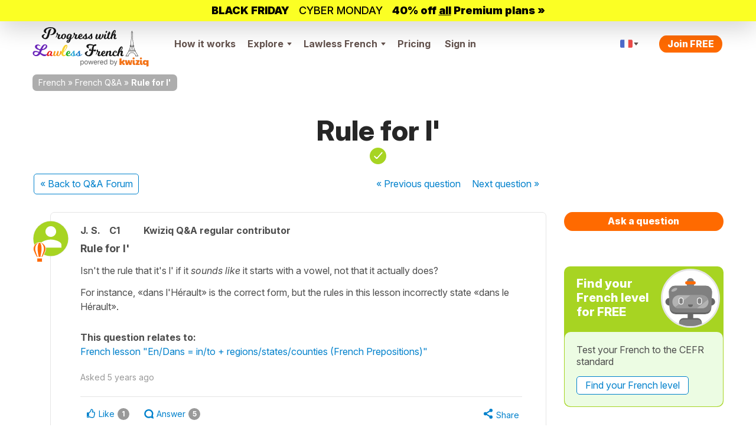

--- FILE ---
content_type: text/css
request_url: https://cdnfr.kwiziq.com/css/promotions/black-friday/index.css?13-11-2025c
body_size: 3543
content:
@keyframes animation-sun-rays{0%{transform:rotate(0deg);filter:blur(4px)}50%{filter:blur(10px)}100%{transform:rotate(360deg);filter:blur(4px)}}@keyframes animation-btn-like{0%{opacity:0;transform:translateY(-50%) scale(0.1) rotate(8deg)}50%{opacity:1;transform:translateY(-50%) scale(0.9) rotate(-16deg)}100%{opacity:1;transform:translateY(-50%) scale(1) rotate(0)}}@keyframes animation-grow-and-fade-out{0%{opacity:0;transform:translate(-50%, -50%) scale(0.1)}50%{opacity:1;transform:translate(-50%, -50%) scale(1)}100%{opacity:0;transform:translate(-50%, -50%) scale(1.5)}}@keyframes animation-rotate{0%{transform:rotate(0deg)}100%{transform:rotate(-360deg)}}@keyframes animation-on-wind--axis-x{0%{transform:translateX(0)}33%{transform:translateX(80vw)}66%{transform:translateX(55vw)}100%{transform:translateX(100vw)}}@keyframes animation-on-wind--axis-y{0%{transform:translateY(80vh)}33%{transform:translateY(20vh)}66%{transform:translateY(45vh)}100%{transform:translateY(0vh)}}@keyframes wobble-small{0%,3%{transform:rotateZ(0)}0.75%{transform:rotateZ(-1.2deg)}2.25%{transform:rotateZ(1.2deg)}}@keyframes animation-wobble-single{0%{transform:rotateZ(-1.2deg)}100%{transform:rotateZ(1.2deg)}}@keyframes animation-shake{10%{transform:translateY(-1px)}90%{transform:translateY(1px)}}@keyframes animation-swing{0%,100%{transform:rotate(0);transform-origin:top center}5%{transform:rotate(10deg)}20%{transform:rotate(-8deg)}30%{transform:rotate(6deg)}40%{transform:rotate(-4deg)}50%{transform:rotate(3deg)}60%{transform:rotate(-2deg)}70%{transform:rotate(1deg)}80%{transform:rotate(0deg)}}@keyframes animation-hover-in-air{0%{transform:translate(0, 0) rotateZ(0)}100%{transform:translate(0, -6px) rotateZ(-4deg)}}@keyframes animation-blink{0%{filter:contrast(1)}50%{filter:contrast(0.2)}100%{filter:contrast(2)}}.confetti--full-screen{--confetti-wrapper-size: 100vh}.confetti{position:relative;display:flex;justify-content:center;align-items:center;overflow:hidden;width:100%;height:100%}.confetti__piece{position:absolute;top:-22px;width:14px;height:22px;border-radius:50%;animation-name:animation-confetti,animation-blink;animation-duration:3000ms,700ms;animation-play-state:paused;animation-timing-function:linear,ease-in-out;animation-iteration-count:infinite,infinite;animation-fill-mode:forwards,forwards;will-change:transform,opacity,filter}@media(max-width: 47.99em){.confetti__piece{animation-play-state:paused}}.confetti__piece:nth-child(3n+1){background-color:#fff090}.confetti__piece:nth-child(3n+2){background-color:#ffc197}.confetti__piece:nth-child(3n+3){background-color:#89cdff}.confetti__piece:nth-child(odd){width:3px;height:10px}.confetti__piece:nth-child(even){width:5px;height:12px}@keyframes animation-confetti{from{opacity:0}5%,95%{opacity:1}to{transform:translateY(var(--confetti-wrapper-size))}}.confetti__piece:nth-child(1){left:7%;transform:rotateZ(-15deg) rotateY(-64deg);animation-delay:1630ms}.confetti__piece:nth-child(2){left:14%;transform:rotateZ(-71deg) rotateY(-21deg);animation-delay:115ms}.confetti__piece:nth-child(3){left:21%;transform:rotateZ(58deg) rotateY(41deg);animation-delay:2695ms}.confetti__piece:nth-child(4){left:28%;transform:rotateZ(-56deg) rotateY(-53deg);animation-delay:3359ms}.confetti__piece:nth-child(5){left:35%;transform:rotateZ(-65deg) rotateY(-41deg);animation-delay:1217ms}.confetti__piece:nth-child(6){left:42%;transform:rotateZ(-42deg) rotateY(68deg);animation-delay:294ms}.confetti__piece:nth-child(7){left:49%;transform:rotateZ(-42deg) rotateY(-12deg);animation-delay:926ms}.confetti__piece:nth-child(8){left:56%;transform:rotateZ(-10deg) rotateY(49deg);animation-delay:904ms}.confetti__piece:nth-child(9){left:63%;transform:rotateZ(64deg) rotateY(-15deg);animation-delay:1733ms}.confetti__piece:nth-child(10){left:70%;transform:rotateZ(-68deg) rotateY(5deg);animation-delay:2948ms}.confetti__piece:nth-child(11){left:77%;transform:rotateZ(1deg) rotateY(14deg);animation-delay:2043ms}.confetti__piece:nth-child(12){left:84%;transform:rotateZ(23deg) rotateY(-46deg);animation-delay:2476ms}.confetti__piece:nth-child(13){left:91%;transform:rotateZ(79deg) rotateY(-51deg);animation-delay:609ms}.confetti__piece:nth-child(14){left:98%;transform:rotateZ(-27deg) rotateY(-47deg);animation-delay:2152ms}.confetti__piece:nth-child(15){left:105%;transform:rotateZ(61deg) rotateY(-48deg);animation-delay:1631ms}.confetti__piece:nth-child(16){left:112%;transform:rotateZ(32deg) rotateY(30deg);animation-delay:1244ms}.confetti__piece:nth-child(17){left:119%;transform:rotateZ(23deg) rotateY(-49deg);animation-delay:2387ms}.confetti__piece:nth-child(18){left:126%;transform:rotateZ(-14deg) rotateY(-4deg);animation-delay:2769ms}.confetti__piece:nth-child(19){left:133%;transform:rotateZ(-38deg) rotateY(-34deg);animation-delay:3095ms}.confetti__piece:nth-child(20){left:140%;transform:rotateZ(-22deg) rotateY(-16deg);animation-delay:812ms}.confetti__piece:nth-child(21){left:147%;transform:rotateZ(-72deg) rotateY(76deg);animation-delay:2634ms}.confetti__piece:nth-child(22){left:154%;transform:rotateZ(45deg) rotateY(62deg);animation-delay:113ms}.confetti__piece:nth-child(23){left:161%;transform:rotateZ(39deg) rotateY(-59deg);animation-delay:2053ms}.confetti__piece:nth-child(24){left:168%;transform:rotateZ(30deg) rotateY(29deg);animation-delay:832ms}.js-intersection-observer__target .confetti__piece{animation-play-state:paused}.js-page-loaded .js-intersection-observer__target--visible .confetti__piece{animation-play-state:running}@keyframes animate-fade-in-small-x{0%{opacity:0;transform:translateX(-5%)}100%{opacity:1;transform:translateX(0)}}@keyframes animation-fish{0%{transform:scale(1, 1) translate(0, 0)}100%{transform:scale(0.8, 1) translate(4%, 0)}}@keyframes animation-fish-eye{0%{transform:scale(0.9, 1) translate(0, 0);transform-origin:left}50%{transform:scale(1.1, 1) translate(30%, 0);transform-origin:center}100%{transform:scale(0.9, 1) translate(60%, 0);transform-origin:right}}@keyframes animation-eye-move{0%,30%{transform:translate(0, 0)}36%,48%{transform:translate(4px, -6px)}54%,66%{transform:translate(-4px, -6px)}72%,84%{transform:translate(4px, 6px)}90%,100%{transform:translate(4px, -6px)}}@keyframes animation-tree{0%{transform:rotate(-7deg)}33%{transform:skew(-3deg, -3deg) rotate(8deg)}66%{transform:skew(0deg, 0deg) rotate(-2deg)}100%{transform:skew(0deg, 0deg) rotate(12deg)}}.promo{position:relative;top:0;max-width:1170px;width:100%;margin:15px auto 60px auto;border-radius:15px}@media(min-width: 48em){.promo{top:-66px}}.promo h1,.promo h2,.promo h3,.promo h4,.promo h5,.promo h6{color:inherit}.promo h1:first-child,.promo h2:first-child,.promo h3:first-child,.promo h4:first-child,.promo h5:first-child,.promo h6:first-child{margin-top:0}.promo__btn{margin:0 auto}.promo__banner.promo__banner--picture .promo__banner-picture{display:block;overflow:hidden;max-width:1170px;margin:0 auto -20px auto;border-radius:10px}@media(max-width: 47.99em){.promo__banner.promo__banner--picture .promo__banner-picture{margin-bottom:15px}}.promo__banner.promo__banner--html .promo__banner-html{padding:40px 0;text-decoration:none}.promo__banner.promo__banner--picture .promo__banner-picture{display:block}.promo__banner.promo__banner--picture .promo__banner-html{display:none}.promo__banner.promo__banner--html .promo__banner-picture{display:none}.promo__banner.promo__banner--html .promo__banner-html{display:block}.promo__banner{visibility:hidden;opacity:0;transition-delay:0ms;transition-timing-function:ease-out;transition-duration:150ms;transition-property:opacity}.js-page-loaded .promo__banner{visibility:visible;opacity:1}.promo__banner-img{display:block;width:100%;margin:0 auto}@media(min-width: 75em){.promo__banner-img{overflow:hidden;border-radius:10px}}.promo__heading{margin:0;text-align:center;text-transform:uppercase;font-style:normal;line-height:normal}.promo__heading.promo__heading--main{font-weight:900;font-size:6rem}.promo__heading.promo__heading--sub{letter-spacing:.41px;font-weight:300;font-size:2.563rem}.promo__heading.promo__heading--highlight{font-weight:900;font-size:5.375rem}.promo__body{position:relative;top:-20px;width:94%;margin-right:auto;margin-bottom:-90px;margin-left:auto}@media(min-width: 30em){.promo__body{top:-36px}}@media(min-width: 48em){.promo__body{top:-12px}}@media(min-width: 61.25em){.promo__body{width:60%}}.promo__body .panel.panel-generic{background-color:#fff}.promo.promo--theme-black-friday{background-color:var(--background-color);color:var(--color)}.promo.promo--theme-black-friday .promo__banner{background-color:#000}:root .theme--light .promo.promo--theme-black-friday{--background-color: #000}:root .theme--dark .promo.promo--theme-black-friday{--background-color: #000}:root .theme--light .promo.promo--theme-black-friday{--color: #4d4d4d}:root .theme--dark .promo.promo--theme-black-friday{--color: #e5e5e5}.promo.promo--theme-black-friday p,.promo.promo--theme-black-friday li{color:var(--color)}:root .theme--light .promo.promo--theme-black-friday p,:root .theme--light .promo.promo--theme-black-friday li{--color: #4d4d4d}:root .theme--dark .promo.promo--theme-black-friday p,:root .theme--dark .promo.promo--theme-black-friday li{--color: #e5e5e5}.promo.promo--theme-black-friday a:not(.btn){color:var(--color)}:root .theme--light .promo.promo--theme-black-friday a:not(.btn){--color: #0081cc}:root .theme--dark .promo.promo--theme-black-friday a:not(.btn){--color: #99daff}.promo__banner.promo__banner--html .promo__banner-html{color:var(--color);background-color:var(--background-color)}:root .theme--light .promo__banner.promo__banner--html .promo__banner-html{--color: #000000}:root .theme--dark .promo__banner.promo__banner--html .promo__banner-html{--color: #000000}:root .theme--light .promo__banner.promo__banner--html .promo__banner-html{--background-color: #fbff24}:root .theme--dark .promo__banner.promo__banner--html .promo__banner-html{--background-color: #fbff24}.promo__banner.promo__banner--html .promo__banner-html .promo__heading{color:var(--color)}:root .theme--light .promo__banner.promo__banner--html .promo__banner-html .promo__heading{--color: #000000}:root .theme--dark .promo__banner.promo__banner--html .promo__banner-html .promo__heading{--color: #000000}.promo__banner.promo__banner--html .promo__banner-html .promo__heading.promo__heading--highlight{background-color:#fbff24;color:#000;position:relative;display:block}@keyframes animation-glitch{0%,20%{opacity:0;filter:drop-shadow(0 0 0 #000000)}22%{z-index:0;opacity:1;filter:drop-shadow(-2px 0px 0px #000000)}24%{z-index:1;filter:drop-shadow(-2px 0px 0px #ff007f)}26%{filter:drop-shadow(-2px -2px 1px #ff007f)}28%{z-index:0;transform:skew(0, 0);filter:drop-shadow(-2px -2px 0px #1affd9)}30%{z-index:1;transform:skew(-30deg, 0);filter:drop-shadow(-2px 1px 1px #000000)}32%{transform:skew(30deg, 0);filter:drop-shadow(-2px 2px 0px #1affd9)}40%{z-index:1;transform:skew(0, 0);filter:drop-shadow(2px 0px 0px #000000)}42%{filter:drop-shadow(2px 0px 0px #1affd9)}44%{z-index:0;filter:drop-shadow(2px 2px 1px #1affd9)}46%{filter:drop-shadow(2px 2px 0px #ff007f)}48%{filter:drop-shadow(2px -1px 1px #000000)}50%{z-index:1;opacity:1;filter:drop-shadow(2px -2px 0px #ff007f)}52%,100%{opacity:0;filter:drop-shadow(0 0 0 #000000)}}.promo__banner.promo__banner--html .promo__banner-html .promo__heading.promo__heading--highlight::after{position:absolute;top:0;right:0;bottom:0;left:0;z-index:0;overflow:hidden;width:100%;height:100%;content:attr(data-animate-glitch-text);color:#000;font-weight:inherit;animation-name:animation-glitch;animation-duration:7s;animation-timing-function:linear;animation-delay:2s;animation-iteration-count:infinite;animation-direction:alternate-reverse}.wide-banner{visibility:hidden;opacity:0;transition-delay:0ms;transition-timing-function:ease-out;transition-duration:150ms;transition-property:opacity}.js-page-loaded .wide-banner{visibility:visible;opacity:1}.sticky .wide-banner{height:36px}@media(max-width: 47.99em){.sticky .wide-banner{height:48px}}.sticky .wide-banner.wide-banner--one-line{height:36px}@media(max-width: 47.99em){.sticky .wide-banner.wide-banner--one-line{height:23px}}@media(max-width: 47.99em){.sticky .wide-banner.wide-banner--one-line .wide-banner__item:nth-child(1){display:none}}@media(max-width: 47.99em){.sticky .wide-banner.wide-banner--one-line .wide-banner__item:nth-child(2){font-weight:800}}.wide-banner{position:relative;z-index:0;display:flex;justify-content:center;align-items:center;align-content:center;width:100%;margin:0 auto;padding-top:0;padding-bottom:0;box-shadow:0px 10px 40px rgba(0,0,0,.2);font-size:1.125rem;line-height:2;transition-delay:0ms;transition-timing-function:ease-in-out;transition-duration:200ms;transition-property:box-shadow}@media(max-width: 61.24em){.wide-banner{font-size:1rem}}@media(max-width: 47.99em){.wide-banner{font-size:0.938rem;line-height:1.1}}.wide-banner:hover,.wide-banner:focus,.wide-banner:active{box-shadow:0px 10px 40px rgba(0,0,0,.6);text-decoration:none}.wide-banner:hover .wide-banner__item--animate-shake-x,.wide-banner:focus .wide-banner__item--animate-shake-x,.wide-banner:active .wide-banner__item--animate-shake-x{animation-name:animation-shake-x;animation-duration:300ms;animation-timing-function:ease-in-out;animation-delay:0ms;animation-iteration-count:1;will-change:transform}@keyframes animation-shake-x{0%{opacity:1;transform:translate3d(-1px, 0, 0) skewX(-10deg)}50%{opacity:.7;transform:translate3d(1px, 0, 0) skewX(10deg)}100%{opacity:1;transform:translate3d(0, 0, 0) skewX(0deg)}}@media(max-width: 47.99em){.wide-banner:hover .wide-banner__item--animate-shake-x,.wide-banner:focus .wide-banner__item--animate-shake-x,.wide-banner:active .wide-banner__item--animate-shake-x{animation:none}}@media(max-width: 47.99em){.wide-banner{flex-flow:wrap;justify-content:center;text-align:center}}.wide-banner .wide-banner__item{width:auto}@media(max-width: 47.99em){.wide-banner .wide-banner__item{width:100%}}.wide-banner__item--animate-shake-x{transition:all 150ms ease-in-out}.wide-banner__item--animate-shake-x.wide-banner__item--animate-shake-x--infinite{animation-name:animation-shake-x--infinite;animation-duration:20300ms;animation-timing-function:ease-in-out;animation-delay:3s;animation-iteration-count:infinite;will-change:transform}@keyframes animation-shake-x--infinite{0%,2.9556650246%{opacity:1;transform:translate3d(-1px, 0, 0) skewX(-10deg)}3.6945812808%{opacity:.7;transform:translate3d(1px, 0, 0) skewX(10deg)}1.4778325123%,4.4334975369%{opacity:1;transform:translate3d(0, 0, 0) skewX(0deg)}}@media(max-width: 47.99em){.wide-banner__item--animate-shake-x.wide-banner__item--animate-shake-x--infinite{animation:none}}.wide-banner__item{display:block;margin:0 4px;padding:0 4px;font-weight:500}@media(max-width: 47.99em){.wide-banner__item{width:auto;padding:0px 6px}}.wide-banner__item:nth-child(1){padding-top:2px;font-weight:800}.wide-banner__item.wide-banner__item--highlighted{padding:0 20px;font-weight:500}.wide-banner__underline{display:inline-block;border-bottom:2px solid;line-height:1em}.sticky__content--wide-banner .sticky__container{max-width:initial}@media(prefers-reduced-motion: reduce){.js-page-loaded .wide-banner *,.js-page-loaded .wide-banner ::after,.js-page-loaded .wide-banner ::before{animation:none !important}}.wide-banner.wide-banner--black-friday{background-color:#fbff24;color:#000}.wide-banner.wide-banner--black-friday:hover,.wide-banner.wide-banner--black-friday:focus,.wide-banner.wide-banner--black-friday:active{color:#000}.wide-banner.wide-banner--black-friday .wide-banner__underline{border-bottom-color:#000}.wide-banner.wide-banner--black-friday .wide-banner__item.wide-banner__item--highlighted{background-color:#fbff24;color:#000;transition-delay:0ms;transition-timing-function:ease-in-out;transition-duration:200ms;transition-property:background-position}.wide-banner__animate-glitch{position:relative;display:block}@keyframes animation-glitch{0%,20%{opacity:0;filter:drop-shadow(0 0 0 #000000)}22%{z-index:0;opacity:1;filter:drop-shadow(-2px 0px 0px #000000)}24%{z-index:1;filter:drop-shadow(-2px 0px 0px #ff007f)}26%{filter:drop-shadow(-2px -2px 1px #ff007f)}28%{z-index:0;transform:skew(0, 0);filter:drop-shadow(-2px -2px 0px #1affd9)}30%{z-index:1;transform:skew(-30deg, 0);filter:drop-shadow(-2px 1px 1px #000000)}32%{transform:skew(30deg, 0);filter:drop-shadow(-2px 2px 0px #1affd9)}40%{z-index:1;transform:skew(0, 0);filter:drop-shadow(2px 0px 0px #000000)}42%{filter:drop-shadow(2px 0px 0px #1affd9)}44%{z-index:0;filter:drop-shadow(2px 2px 1px #1affd9)}46%{filter:drop-shadow(2px 2px 0px #ff007f)}48%{filter:drop-shadow(2px -1px 1px #000000)}50%{z-index:1;opacity:1;filter:drop-shadow(2px -2px 0px #ff007f)}52%,100%{opacity:0;filter:drop-shadow(0 0 0 #000000)}}.wide-banner__animate-glitch::after{position:absolute;top:0;right:0;bottom:0;left:0;z-index:0;overflow:hidden;width:100%;height:100%;content:attr(data-animate-glitch-text);color:#000;font-weight:inherit;animation-name:animation-glitch;animation-duration:7s;animation-timing-function:linear;animation-delay:2s;animation-iteration-count:infinite;animation-direction:alternate-reverse}.wide-banner__animate-glitch::after{text-transform:inherit}.wide-banner.wide-banner--black-friday{z-index:1;align-items:stretch;align-content:stretch}.wide-banner.wide-banner--black-friday .wide-banner__item{margin:0;padding:0 8px;text-align:center}@media(max-width: 47.99em){.wide-banner.wide-banner--black-friday .wide-banner__item{height:50%;line-height:24px}}.wide-banner.wide-banner--black-friday .wide-banner__item:nth-child(1),.wide-banner.wide-banner--black-friday .wide-banner__item:nth-child(3){color:#000;font-weight:900;font-size:18px}.wide-banner.wide-banner--black-friday .wide-banner__item:nth-child(1),.wide-banner.wide-banner--black-friday .wide-banner__item:nth-child(2){text-transform:uppercase}@media(max-width: 47.99em){.wide-banner.wide-banner--black-friday .wide-banner__item:nth-child(1),.wide-banner.wide-banner--black-friday .wide-banner__item:nth-child(2){display:none}}.wide-banner.wide-banner--black-friday .wide-banner__item:nth-child(2){font-weight:500;font-size:18px}.wide-banner.wide-banner--black-friday .wide-banner__item:nth-child(3){text-transform:none}@media(max-width: 47.99em){.wide-banner.wide-banner--black-friday .wide-banner__item:nth-child(3){flex-basis:100%;font-weight:700}}.wide-banner.wide-banner--black-friday .wide-banner__item .wide-banner__txt-underline{text-decoration-line:underline;text-decoration-style:solid}.promo-banner-mini{display:flex;justify-content:center;align-items:center;flex-wrap:wrap;gap:5px;width:-moz-fit-content;width:fit-content;margin:10px auto;padding:5px;border-radius:20px;background-color:var(--background-color);color:var(--color)}:root .theme--light .promo-banner-mini{--background-color: #100dd2}:root .theme--dark .promo-banner-mini{--background-color: #fbff24}:root .theme--light .promo-banner-mini{--color: #fbff24}:root .theme--dark .promo-banner-mini{--color: #100dd2}@media(min-width: 61.25em){.promo-banner-mini{justify-content:space-between;flex-wrap:nowrap;gap:7px;padding:2px 10px}}.promo-banner-mini .promo-banner-mini__badge{display:inline-block;padding:2px 6px;background-color:#fbff24;border-color:#fbff24;border-radius:10px;color:#565700;font-weight:bold;font-size:0.813rem;line-height:1.3}.promo-banner-mini .promo-banner-mini__star{color:#565700}.promo-banner-mini .promo-banner-mini__icon{display:inline-block;width:16px;height:20px;vertical-align:middle;color:var(--color)}@supports not ((-webkit-mask-image: url("")) or (mask-image: url(""))){.promo-banner-mini .promo-banner-mini__icon{background-image:url(../../../img/svg/generic/icon-lock.svg);background-size:contain}}@supports((-webkit-mask-image: url("")) or (mask-image: url(""))){.promo-banner-mini .promo-banner-mini__icon{background-color:currentColor;background-image:url(../../../img/svg/generic/icon-lock.svg);background-size:0 0;-webkit-mask-image:url(../../../img/svg/generic/icon-lock.svg);mask-image:url(../../../img/svg/generic/icon-lock.svg);-webkit-mask-repeat:no-repeat;mask-repeat:no-repeat;-webkit-mask-size:contain;mask-size:contain;-webkit-mask-position:center;mask-position:center}}:root .theme--light .promo-banner-mini .promo-banner-mini__icon{--color: #262626}:root .theme--dark .promo-banner-mini .promo-banner-mini__icon{--color: #fff}

--- FILE ---
content_type: image/svg+xml
request_url: https://cdnfr.kwiziq.com/img/svg/generic/user-community-role-kwiziq-team-member.svg
body_size: 177
content:
<?xml version="1.0" encoding="UTF-8"?>
<svg width="24.26" height="24.91" version="1.1" viewBox="0 0 1.633 1.724" xmlns="http://www.w3.org/2000/svg"><g transform="translate(-1.089 -2.193)"><path d="m1.471 3.214c3e-3 -5e-3 3e-3 -0.013 0-0.016l-0.348-0.516c-8e-3 -0.013 3e-3 -0.027 0.017-0.023l0.563 0.132c7e-3 0 0.014 0 0.018-8e-3l0.316-0.548c8e-3 -0.013 0.028-8e-3 0.03 7e-3l0.043 0.631c0 8e-3 5e-3 0.014 0.012 0.014l0.576 0.132c0.015 3e-3 0.016 0.024 3e-3 0.03l-0.545 0.244c-7e-3 2e-3 -0.01 8e-3 -0.01 0.016l0.057 0.557c3e-3 0.013-0.015 0.023-0.026 0.013l-0.424-0.366c-5e-3 -5e-3 -0.012-5e-3 -0.018 0l-0.611 0.36c-0.014 8e-3 -0.03-8e-3 -0.022-0.021z" fill="#ff6900" fill-rule="evenodd" style="stroke-width:.06919;stroke:#fff"/></g></svg>


--- FILE ---
content_type: image/svg+xml
request_url: https://cdnfr.kwiziq.com/img/svg/sprite-svg-logo/logo-kwiziq-find-your-fluent.svg
body_size: 3327
content:
<svg width="118" height="20" viewBox="0 0 118 20" fill="none" xmlns="http://www.w3.org/2000/svg">
<path d="M5.08596 4.77641C5.08596 4.44088 4.81095 4.16888 4.47171 4.16888H3.93118C3.40196 4.16888 2.97295 3.74456 2.97295 3.22113V3.22113C2.97295 2.29769 3.36607 1.81166 4.32429 1.81166C4.372 1.81166 4.41745 1.81293 4.46078 1.81525C4.84257 1.83568 5.23312 1.66664 5.35402 1.30788V1.30788C5.46677 0.973351 5.30246 0.605164 4.95192 0.540867C4.74121 0.50222 4.48418 0.475098 4.17688 0.475098C2.82553 0.475098 1.52333 1.27704 1.52333 2.88092V3.41554C1.52333 3.8316 1.18232 4.16888 0.761666 4.16888H0.614246C0.275007 4.16888 0 4.44088 0 4.77641V4.77641C0 5.11194 0.275007 5.38394 0.614246 5.38394H0.761666C1.18232 5.38394 1.52333 5.72122 1.52333 6.13728V12.7837C1.52333 13.1796 1.84784 13.5005 2.24814 13.5005V13.5005C2.64844 13.5005 2.97295 13.1796 2.97295 12.7837V6.35313C2.97295 5.81786 3.41167 5.38394 3.95285 5.38394H4.47171C4.81095 5.38394 5.08596 5.11194 5.08596 4.77641V4.77641Z" fill="white"/>
<path d="M6.77164 12.7837C6.77164 13.1796 7.09614 13.5005 7.49645 13.5005V13.5005C7.89675 13.5005 8.22126 13.1796 8.22126 12.7837V4.88577C8.22126 4.48984 7.89675 4.16888 7.49645 4.16888V4.16888C7.09614 4.16888 6.77164 4.48984 6.77164 4.88577V12.7837ZM7.50873 2.61361C8.07384 2.61361 8.54067 2.17618 8.54067 1.64156C8.54067 1.10693 8.07384 0.669508 7.50873 0.669508C6.94362 0.669508 6.4768 1.10693 6.4768 1.64156C6.4768 2.17618 6.94362 2.61361 7.50873 2.61361Z" fill="white"/>
<path d="M11.98 7.88697C11.98 6.25879 12.9997 5.33534 14.3879 5.33534C15.7331 5.33534 16.55 6.20411 16.55 7.66826V12.7837C16.55 13.1796 16.8745 13.5005 17.2748 13.5005V13.5005C17.6751 13.5005 17.9996 13.1796 17.9996 12.7837V7.57105C17.9996 5.18953 16.7159 4.04738 14.8055 4.04738C13.4021 4.04738 12.523 4.66016 12.0742 5.584C12.0615 5.61005 12.035 5.62696 12.0058 5.62696V5.62696C11.9644 5.62696 11.9309 5.59378 11.9309 5.55286V4.86147C11.9309 4.47896 11.6174 4.16888 11.2306 4.16888V4.16888C10.8439 4.16888 10.5304 4.47896 10.5304 4.86147V12.7837C10.5304 13.1796 10.8549 13.5005 11.2552 13.5005V13.5005C11.6555 13.5005 11.98 13.1796 11.98 12.7837V7.88697Z" fill="white"/>
<path d="M23.8653 13.695C25.6242 13.695 26.2564 12.6488 26.5849 12.1185C26.6049 12.0863 26.6404 12.0668 26.6786 12.0668V12.0668C26.7396 12.0668 26.7891 12.1157 26.7891 12.176V12.808C26.7891 13.1905 27.1026 13.5005 27.4893 13.5005V13.5005C27.876 13.5005 28.1895 13.1905 28.1895 12.808V1.77521C28.1895 1.37929 27.865 1.05833 27.4647 1.05833V1.05833C27.0644 1.05833 26.7399 1.37929 26.7399 1.77521V5.57249C26.7399 5.61599 26.7043 5.65126 26.6603 5.65126V5.65126C26.6333 5.65126 26.6084 5.63808 26.5939 5.61559C26.2701 5.11278 25.6888 4.04738 23.8898 4.04738C21.5065 4.04738 19.8604 5.91857 19.8604 8.85902C19.8604 11.8238 21.5065 13.695 23.8653 13.695ZM24.0618 12.407C22.2436 12.407 21.31 10.8274 21.31 8.83472C21.31 6.86632 22.2191 5.33534 24.0618 5.33534C25.8308 5.33534 26.7645 6.74481 26.7645 8.83472C26.7645 10.9489 25.8063 12.407 24.0618 12.407Z" fill="white"/>
<path d="M36.1524 16.9999C37.4607 16.9999 38.3821 16.3134 38.9288 14.8614L42.5799 5.16538C42.7584 4.69117 42.4087 4.18495 41.8972 4.1771V4.1771C41.5773 4.1722 41.2904 4.3709 41.1857 4.66986L38.7729 11.5591C38.7633 11.5866 38.7371 11.6051 38.7077 11.6051V11.6051C38.6782 11.6051 38.6521 11.5866 38.6424 11.5591L36.2249 4.65656C36.1227 4.36465 35.8446 4.16888 35.5323 4.16888V4.16888C35.0225 4.16888 34.6684 4.67091 34.8444 5.14416L37.8463 13.2151C37.9265 13.4308 37.9266 13.6676 37.8467 13.8833L37.7003 14.2782C37.301 15.3527 36.8316 15.6914 36.17 15.6773C35.7713 15.6689 35.3766 15.8674 35.2661 16.2464V16.2464C35.1674 16.5845 35.3375 16.9284 35.6905 16.9717C35.8313 16.989 35.9877 16.9999 36.1524 16.9999Z" fill="white"/>
<path d="M48.0131 13.695C50.5683 13.695 52.2882 11.7752 52.2882 8.88332C52.2882 5.96717 50.5683 4.04738 48.0131 4.04738C45.4578 4.04738 43.7379 5.96717 43.7379 8.88332C43.7379 11.7752 45.4578 13.695 48.0131 13.695ZM48.0131 12.407C46.072 12.407 45.1875 10.7545 45.1875 8.88332C45.1875 7.01212 46.072 5.33534 48.0131 5.33534C49.9541 5.33534 50.8386 7.01212 50.8386 8.88332C50.8386 10.7545 49.9541 12.407 48.0131 12.407Z" fill="white"/>
<path d="M60.101 9.68526C60.101 11.4349 58.7497 12.2369 57.6686 12.2369C56.4647 12.2369 55.6047 11.362 55.6047 10.0012V4.88577C55.6047 4.48984 55.2802 4.16888 54.8799 4.16888V4.16888C54.4796 4.16888 54.1551 4.48984 54.1551 4.88577V10.0984C54.1551 12.4799 55.4327 13.6221 57.2018 13.6221C58.6096 13.6221 59.5378 12.8868 59.9864 11.9553C59.9965 11.9344 60.0177 11.921 60.0411 11.921V11.921C60.0742 11.921 60.101 11.9475 60.101 11.9802V12.7837C60.101 13.1796 60.4255 13.5005 60.8258 13.5005V13.5005C61.2261 13.5005 61.5506 13.1796 61.5506 12.7837V4.88577C61.5506 4.48984 61.2261 4.16888 60.8258 4.16888V4.16888C60.4255 4.16888 60.101 4.48984 60.101 4.88577V9.68526Z" fill="white"/>
<path d="M63.8598 12.7837C63.8598 13.1796 64.1843 13.5005 64.5846 13.5005V13.5005C64.9849 13.5005 65.3094 13.1796 65.3094 12.7837V7.59535C65.3094 6.33169 66.3167 5.40824 67.6927 5.40824C67.705 5.40824 67.7173 5.40832 67.7296 5.40846C68.1637 5.41352 68.5772 5.08956 68.5772 4.66023V4.66023C68.5772 4.31467 68.3073 4.03003 67.958 4.02438C67.906 4.02354 67.8576 4.02307 67.8155 4.02307C66.7006 4.02307 65.7292 4.6379 65.3728 5.54098C65.364 5.56333 65.3424 5.57835 65.3181 5.57835V5.57835C65.2862 5.57835 65.2602 5.55271 65.2602 5.52108V4.86147C65.2602 4.47896 64.9467 4.16888 64.56 4.16888V4.16888C64.1733 4.16888 63.8598 4.47896 63.8598 4.86147V12.7837Z" fill="white"/>
<path d="M78.6699 4.77641C78.6699 4.44088 78.3949 4.16888 78.0557 4.16888H77.5151C76.9859 4.16888 76.5569 3.74456 76.5569 3.22113V3.22113C76.5569 2.29769 76.95 1.81166 77.9082 1.81166C77.9559 1.81166 78.0014 1.81293 78.0447 1.81525C78.4265 1.83568 78.8171 1.66664 78.938 1.30788V1.30788C79.0507 0.973351 78.8864 0.605164 78.5359 0.540867C78.3252 0.502219 78.0681 0.475098 77.7608 0.475098C76.4095 0.475098 75.1073 1.27704 75.1073 2.88092V3.41555C75.1073 3.8316 74.7663 4.16888 74.3456 4.16888H74.1982C73.859 4.16888 73.5839 4.44088 73.5839 4.77641V4.77641C73.5839 5.11194 73.859 5.38394 74.1982 5.38394H74.3456C74.7663 5.38394 75.1073 5.72122 75.1073 6.13728V12.7837C75.1073 13.1796 75.4318 13.5005 75.8321 13.5005V13.5005C76.2324 13.5005 76.5569 13.1796 76.5569 12.7837V6.35313C76.5569 5.81786 76.9956 5.38394 77.5368 5.38394H78.0557C78.3949 5.38394 78.6699 5.11194 78.6699 4.77641V4.77641Z" fill="white"/>
<path d="M81.8052 1.77521C81.8052 1.37929 81.4807 1.05833 81.0804 1.05833V1.05833C80.6801 1.05833 80.3556 1.37929 80.3556 1.77521V12.7837C80.3556 13.1796 80.6801 13.5005 81.0804 13.5005V13.5005C81.4807 13.5005 81.8052 13.1796 81.8052 12.7837V1.77521Z" fill="white"/>
<path d="M90.0603 9.68526C90.0603 11.4349 88.7089 12.2369 87.6278 12.2369C86.4239 12.2369 85.564 11.362 85.564 10.0012V4.88577C85.564 4.48984 85.2395 4.16888 84.8392 4.16888V4.16888C84.4389 4.16888 84.1143 4.48984 84.1143 4.88577V10.0984C84.1143 12.4799 85.392 13.6221 87.161 13.6221C88.5688 13.6221 89.4971 12.8868 89.9457 11.9553C89.9558 11.9344 89.9769 11.921 90.0003 11.921V11.921C90.0334 11.921 90.0603 11.9475 90.0603 11.9802V12.7837C90.0603 13.1796 90.3848 13.5005 90.7851 13.5005V13.5005C91.1854 13.5005 91.5099 13.1796 91.5099 12.7837V4.88577C91.5099 4.48984 91.1854 4.16888 90.7851 4.16888V4.16888C90.3848 4.16888 90.0603 4.48984 90.0603 4.88577V9.68526Z" fill="white"/>
<path d="M97.7748 13.695C99.358 13.695 100.589 13.0481 101.219 12.0285C101.438 11.6733 101.2 11.2449 100.794 11.1324V11.1324C100.421 11.0286 100.041 11.2377 99.8048 11.5423C99.3574 12.1188 98.6499 12.407 97.7748 12.407C96.3799 12.407 95.34 11.6761 94.9733 10.3114C94.8311 9.78183 95.2917 9.32074 95.8457 9.32074H101.067C101.406 9.32074 101.681 9.04874 101.681 8.71321V8.71321C101.681 5.23814 99.5929 4.04738 97.6273 4.04738C95.0721 4.04738 93.3767 6.04008 93.3767 8.90762C93.3767 11.7752 95.0475 13.695 97.7748 13.695ZM95.8802 8.08138C95.3133 8.08138 94.8513 7.595 95.0629 7.07478C95.4673 6.0807 96.3686 5.33534 97.6273 5.33534C98.8608 5.33534 99.7465 6.05305 100.071 7.12487C100.226 7.63763 99.7685 8.08138 99.2273 8.08138H95.8802Z" fill="white"/>
<path d="M104.99 7.88697C104.99 6.25879 106.01 5.33534 107.398 5.33534C108.743 5.33534 109.56 6.20411 109.56 7.66826V12.7837C109.56 13.1796 109.885 13.5005 110.285 13.5005V13.5005C110.685 13.5005 111.01 13.1796 111.01 12.7837V7.57105C111.01 5.18953 109.726 4.04738 107.816 4.04738C106.412 4.04738 105.533 4.66016 105.084 5.58399C105.072 5.61005 105.045 5.62696 105.016 5.62696V5.62696C104.975 5.62696 104.941 5.59378 104.941 5.55285V4.86147C104.941 4.47896 104.628 4.16888 104.241 4.16888V4.16888C103.854 4.16888 103.541 4.47896 103.541 4.86147V12.7837C103.541 13.1796 103.865 13.5005 104.265 13.5005V13.5005C104.666 13.5005 104.99 13.1796 104.99 12.7837V7.88697Z" fill="white"/>
<path d="M117.416 4.77641C117.416 4.44088 117.141 4.16888 116.802 4.16888H116.381C115.84 4.16888 115.401 3.73496 115.401 3.1997V2.65006C115.401 2.25413 115.077 1.93317 114.676 1.93317V1.93317C114.276 1.93317 113.952 2.25413 113.952 2.65006V3.46415C113.952 3.85336 113.633 4.16888 113.239 4.16888H113.141C112.802 4.16888 112.527 4.44088 112.527 4.77641V4.77641C112.527 5.11194 112.802 5.38394 113.141 5.38394H113.239C113.633 5.38394 113.952 5.69946 113.952 6.08868V11.2162C113.952 12.8444 115.278 13.6221 116.507 13.6221C116.684 13.6221 116.839 13.6117 116.976 13.5951C117.335 13.5516 117.528 13.1922 117.449 12.8438L117.435 12.7857C117.356 12.4398 117.013 12.2369 116.654 12.2369V12.2369C116.015 12.2369 115.401 12.0425 115.401 10.8274V6.35313C115.401 5.81786 115.84 5.38394 116.381 5.38394H116.802C117.141 5.38394 117.416 5.11194 117.416 4.77641V4.77641Z" fill="white"/>
<path fill-rule="evenodd" clip-rule="evenodd" d="M48.3864 17.5266C46.6897 17.7013 45.1301 18.0975 44.1663 18.649C43.8787 18.8136 43.5121 18.7139 43.3475 18.4263C43.1829 18.1387 43.2826 17.7721 43.5702 17.6075C44.7465 16.9344 46.4996 16.5145 48.2635 16.3329C50.0369 16.1503 51.9095 16.1996 53.3562 16.5248C53.6795 16.5975 53.8827 16.9185 53.81 17.2418C53.7373 17.5651 53.4163 17.7683 53.093 17.6956C51.809 17.407 50.0734 17.3529 48.3864 17.5266Z" fill="white"/>
</svg>
